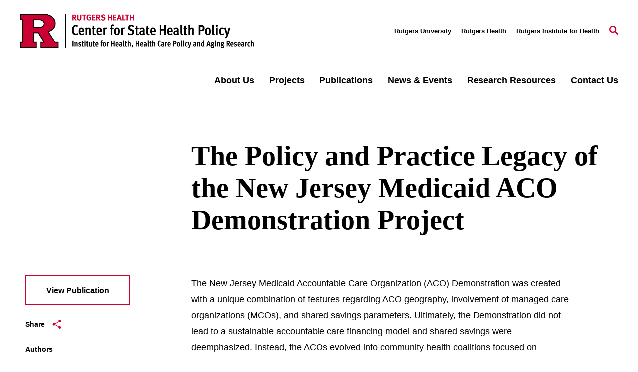

--- FILE ---
content_type: text/html; charset=UTF-8
request_url: https://cshp.rutgers.edu/publications/the-policy-and-practice-legacy-of-the-new-jersey-medicaid-aco-demonstration-project
body_size: 18724
content:
<!DOCTYPE html>
<html lang="en" dir="ltr" prefix="content: http://purl.org/rss/1.0/modules/content/  dc: http://purl.org/dc/terms/  foaf: http://xmlns.com/foaf/0.1/  og: http://ogp.me/ns#  rdfs: http://www.w3.org/2000/01/rdf-schema#  schema: http://schema.org/  sioc: http://rdfs.org/sioc/ns#  sioct: http://rdfs.org/sioc/types#  skos: http://www.w3.org/2004/02/skos/core#  xsd: http://www.w3.org/2001/XMLSchema# ">
<head>
  <meta charset="utf-8" />
<link rel="canonical" href="https://cshp.rutgers.edu/publications/the-policy-and-practice-legacy-of-the-new-jersey-medicaid-aco-demonstration-project" />
<meta name="Generator" content="Drupal 10 (https://www.drupal.org)" />
<meta name="MobileOptimized" content="width" />
<meta name="HandheldFriendly" content="true" />
<meta name="viewport" content="width=device-width, initial-scale=1.0" />
<link rel="icon" href="/themes/custom/rutgers_standard_subtheme/images/icons/Rutgers_favicon.svg" type="image/svg+xml" />
<script src="/sites/default/files/google_tag/cshp/google_tag.script.js?t96cck" defer></script>

    <title>The Policy and Practice Legacy of the New Jersey Medicaid ACO Demonstration Project | Rutgers</title>
    <link rel="stylesheet" media="all" href="/themes/contrib/stable/css/system/components/align.module.css?t96cck" />
<link rel="stylesheet" media="all" href="/themes/contrib/stable/css/system/components/fieldgroup.module.css?t96cck" />
<link rel="stylesheet" media="all" href="/themes/contrib/stable/css/system/components/container-inline.module.css?t96cck" />
<link rel="stylesheet" media="all" href="/themes/contrib/stable/css/system/components/clearfix.module.css?t96cck" />
<link rel="stylesheet" media="all" href="/themes/contrib/stable/css/system/components/details.module.css?t96cck" />
<link rel="stylesheet" media="all" href="/themes/contrib/stable/css/system/components/hidden.module.css?t96cck" />
<link rel="stylesheet" media="all" href="/themes/contrib/stable/css/system/components/item-list.module.css?t96cck" />
<link rel="stylesheet" media="all" href="/themes/contrib/stable/css/system/components/js.module.css?t96cck" />
<link rel="stylesheet" media="all" href="/themes/contrib/stable/css/system/components/nowrap.module.css?t96cck" />
<link rel="stylesheet" media="all" href="/themes/contrib/stable/css/system/components/position-container.module.css?t96cck" />
<link rel="stylesheet" media="all" href="/themes/contrib/stable/css/system/components/reset-appearance.module.css?t96cck" />
<link rel="stylesheet" media="all" href="/themes/contrib/stable/css/system/components/resize.module.css?t96cck" />
<link rel="stylesheet" media="all" href="/themes/contrib/stable/css/system/components/system-status-counter.css?t96cck" />
<link rel="stylesheet" media="all" href="/themes/contrib/stable/css/system/components/system-status-report-counters.css?t96cck" />
<link rel="stylesheet" media="all" href="/themes/contrib/stable/css/system/components/system-status-report-general-info.css?t96cck" />
<link rel="stylesheet" media="all" href="/themes/contrib/stable/css/system/components/tablesort.module.css?t96cck" />
<link rel="stylesheet" media="all" href="//cdnjs.cloudflare.com/ajax/libs/font-awesome/6.6.0/css/all.min.css" />
<link rel="stylesheet" media="all" href="/modules/custom/ru_dms_connector/css/ru_dms_connector.css?t96cck" />
<link rel="stylesheet" media="all" href="/modules/contrib/social_media_links/css/social_media_links.theme.css?t96cck" />
<link rel="stylesheet" media="all" href="//cdnjs.cloudflare.com/ajax/libs/font-awesome/5.15.1/css/all.min.css" />
<link rel="stylesheet" media="all" href="/profiles/contrib/rutgers/themes/rutgers_main/pattern_lab/source/css/style.css?t96cck" />
<link rel="stylesheet" media="all" href="/profiles/contrib/rutgers/themes/rutgers_main/style/css/overrides.css?t96cck" />
<link rel="stylesheet" media="all" href="/themes/custom/rutgers_standard_subtheme/css/rutgers_standard_subtheme.css?t96cck" />
<link rel="stylesheet" media="all" href="/themes/custom/rutgers_standard_subtheme/css/overrides.css?t96cck" />

    
</head>
<body>
<a href="#main-content" class="visually-hidden focusable">
  Skip to main content
</a>
<noscript><iframe src="https://www.googletagmanager.com/ns.html?id=GTM-PPTP7CBN" height="0" width="0" style="display:none;visibility:hidden"></iframe></noscript>
  <div class="dialog-off-canvas-main-canvas" data-off-canvas-main-canvas>
    <div class="layout-container lc--layout-container lc--default">

  <div class="l--layout l--default">
    
    <div id="block-rutgers-standard-subtheme-emergencybanner" class="block block-rutgers-emergency-banner block-rutgers-emergency-banner-block">
  
    
      
  </div>



    <header id="l--main-header-basic">
        <div class="region region-header r--region r--header">
    <div class="cc--component-container cc--basic-header" aria-label="Site Header">
      <div class="c--component c--basic-header">
                      


<div id="block-rutgers-standard-subtheme-search-block" class="block block-rutgers-search block-search-block cc--component-container cc--basic-search-form">
  <div class="c--component c--basic-search-form">
    
        
          
<div class="search-form-branding">

    
    

<div
  class="cc--component-container cc--basic-branding-header"

  
  
  
  
  
  >

    <div class="c--component c--basic-branding-header"
        >

        
  <a href="/" aria-label="Back to the website homepage">
    <img alt="Rutgers logo" src="/themes/custom/rutgers_standard_subtheme/images/logo.png" />
  </a>

      
<div class="f--field f--text">

    
    


</div><!-- f--field f--text -->


    </div><!-- c--component c--basic-branding-header -->

</div><!-- cc--component-container cc--basic-branding-header -->

  <button type="button" class="icon-search-close" aria-label="Close Search">
    <svg role="img" version="1.1" class="close" xmlns="http://www.w3.org/2000/svg" xmlns:xlink="http://www.w3.org/1999/xlink" x="0px" y="0px"
         viewBox="0 0 24 23.3" xml:space="preserve">
          <title>Close Search</title>
      <path d="M2.8,0L12,9.2L21.2,0l2.1,2.1l-9.2,9.2l9.9,9.9l-2.1,2.1L12,13.4l-9.9,9.9L0,21.2l9.9-9.9L0.7,2.1L2.8,0z"/>
        </svg>
  </button>
</div>

<h2 class="visually-hidden" id="dialog-title">Enter a Search Term</h2>

<form autocomplete="on" name="search-form">
            <div class="search-form-inner">
            <div class="fi--form-item fi--search">
    
      <label for="691627009821etext">
      Search Rutgers    </label>
  
  <input
    type="text"
    name="search"
    id="691627009821etext"
    class="text"
            maxlength="50"    placeholder="Search Rutgers"    size="50"
  >

</div>
            <button type="submit" class="icon-search" aria-label="Search">
  <svg version="1.1" role="img"xmlns="http://www.w3.org/2000/svg" xmlns:xlink="http://www.w3.org/1999/xlink" x="0px"
   y="0px" viewBox="0 0 28 28">
   <title>Search</title>
<path d="M11.1,0C5,0,0,5,0,11.1s5,11.1,11.1,11.1c2.3,0,4.5-0.7,6.3-2l7.3,7.3c0.8,0.8,2,0.8,2.8,0c0.8-0.8,0.8-2,0-2.8
	l-7.3-7.3c1.3-1.8,2-4,2-6.3C22.1,5,17.2,0,11.1,0z M11.1,3.9c4,0,7.2,3.2,7.2,7.2c0,4-3.2,7.2-7.2,7.2c-4,0-7.2-3.2-7.2-7.2
	C3.9,7.1,7.1,3.9,11.1,3.9z"/>
</svg>
</button>
        </div>

        <fieldset class="search-filter-options" aria-label="Search Filter">
          <div class="fieldset-inner" role="radiogroup" aria-label="Search Filter Options">
            <div class="fi--form-item fi--form-item-radio">
    
  <div class="radio-wrapper">
    <input type="radio" name="search-type" id="691627009821esearch-type--this-site" value="search-this-site"  checked >
    <label for="691627009821esearch-type--this-site">Search this site</label>
  </div>

</div>
            <div class="fi--form-item fi--form-item-radio">
    
  <div class="radio-wrapper">
    <input type="radio" name="search-type" id="691627009821esearch-type--all-rutgers" value="search-all-rutgers" >
    <label for="691627009821esearch-type--all-rutgers">Search all Rutgers</label>
  </div>

</div>
            <div class="fi--form-item fi--form-item-radio">
    
  <div class="radio-wrapper">
    <input type="radio" name="search-type" id="691627009821esearch-type--people" value="search-people" >
    <label for="691627009821esearch-type--people">Search People</label>
  </div>

</div>
          </div>
        </fieldset>

    </form>
      </div>
</div>

          
          <div class="utility-nav-container">
            <div class="utility-nav-container-wrapper">
                                
    

<div
  class="cc--component-container cc--basic-branding-header"

  
  
  
  
  
  >

    <div class="c--component c--basic-branding-header"
        >

        
  <a href="/" aria-label="Back to the website homepage">
    <img alt="Rutgers logo" src="/themes/custom/rutgers_standard_subtheme/images/logo.png" />
  </a>

      
<div class="f--field f--text">

    
    


</div><!-- f--field f--text -->


    </div><!-- c--component c--basic-branding-header -->

</div><!-- cc--component-container cc--basic-branding-header -->
              
              


<div class="black block block-rutgers-menu block-menu-banner-blockutility cc--component-container cc--utility-menu" id="block-rutgers-standard-subtheme-utility">
  <div class="c--component c--utility-menu">
    
        
        <nav class="mc--menu mc--utility" aria-label="Rutgers Supplemental Menu">
      
              <ul class="menu m--menu m--utility">
                    <li class="menu-item">
                  <a href="https://www.rutgers.edu">Rutgers University</a>
                              </li>
                <li class="menu-item">
                  <a href="https://rutgershealth.org">Rutgers Health</a>
                              </li>
                <li class="menu-item">
                  <a href="https://ifh.rutgers.edu/">Rutgers Institute for Health</a>
                              </li>
        </ul>
  


    </nav>
      </div>
</div>

                              <div id="block-rutgers-standard-subtheme-gcseblock" class="block block-rutgers-search block-gcse-block">
  
    
      
  
    

<div
  class="cc--component-container cc--gcse-tag"

  
  
  
  
  
  >

    <div class="c--component c--gcse-tag"
        >

          <script>
    (function() {
      var cx = 'd7315d31464904204';
      var gcse = document.createElement('script');
      gcse.type = 'text/javascript';
      gcse.async = true;
      gcse.src = 'https://cse.google.com/cse.js?cx=' + cx;
      var s = document.getElementsByTagName('script')[0];
      s.parentNode.insertBefore(gcse, s);
    })();
  </script>
  <div style="display: none">
    <div class="gcse-searchbox-only" data-resultsUrl="/search/site" enableAutoComplete="true"
         data-autoCompleteMaxCompletions="5" data-autoCompleteMatchType='any'></div>
  </div>


    </div><!-- c--component c--gcse-tag -->

</div><!-- cc--component-container cc--gcse-tag -->

  </div>

                            <button type="button" class="icon-search" aria-label="Open Search">
  <svg role="img" class="search" version="1.1" xmlns="http://www.w3.org/2000/svg" xmlns:xlink="http://www.w3.org/1999/xlink" x="0px"
	 y="0px" viewBox="0 0 28 28" xml:space="preserve">
   <title>Open Search</title>
  <path class="search" d="M11.1,0C5,0,0,5,0,11.1s5,11.1,11.1,11.1c2.3,0,4.5-0.7,6.3-2l7.3,7.3c0.8,0.8,2,0.8,2.8,0c0.8-0.8,0.8-2,0-2.8
    l-7.3-7.3c1.3-1.8,2-4,2-6.3C22.1,5,17.2,0,11.1,0z M11.1,3.9c4,0,7.2,3.2,7.2,7.2c0,4-3.2,7.2-7.2,7.2c-4,0-7.2-3.2-7.2-7.2
    C3.9,7.1,7.1,3.9,11.1,3.9z"/>
  </svg>
</button>
              <button type="button" class="icon-close" aria-label="Close">
  <svg version="1.1" xmlns="http://www.w3.org/2000/svg" xmlns:xlink="http://www.w3.org/1999/xlink" x="0px" y="0px"
	 viewBox="0 0 24 23.3" xml:space="preserve">
  <path d="M2.8,0L12,9.2L21.2,0l2.1,2.1l-9.2,9.2l9.9,9.9l-2.1,2.1L12,13.4l-9.9,9.9L0,21.2l9.9-9.9L0.7,2.1L2.8,0z"/>
  </svg>
</button>
            </div>
          </div>

          <div class="main-nav-container">
            <div class="branding-mainmenu-container">
              <div class="branding-mainmenu-container-inner">
                <div class="inner-wrapper">
                    
    

<div
  class="cc--component-container cc--basic-branding-header"

  
  
  
  
  
  >

    <div class="c--component c--basic-branding-header"
        >

        
  <a href="/" aria-label="Back to the website homepage">
    <img alt="Rutgers logo" src="/themes/custom/rutgers_standard_subtheme/images/logo.png" />
  </a>

      
<div class="f--field f--text">

    
    


</div><!-- f--field f--text -->


    </div><!-- c--component c--basic-branding-header -->

</div><!-- cc--component-container cc--basic-branding-header -->
                  





<div id="block-rutgers-standard-subtheme-mainnavigation" class="block block-system block-system-menu-blockmain cc--component-container cc--main-menu">
  <div class="c--component c--main-menu">
    
        
        <nav class="mc--menu mc--main" aria-label="Rutgers Supplemental Menu">
      
              <ul class="menu m--menu m--main">
                    <li class="menu-item menu-item--expanded">
                <div class="link-arrow-wrapper">
                <a href="/about-us" data-drupal-link-system-path="node/42">About Us</a>
                  <button type="button" class="arrow-toggle" aria-expanded="false" aria-haspopup="true" aria-label="Display Sub Menu for About Us">
            <svg version="1.1" xmlns="http://www.w3.org/2000/svg" xmlns:xlink="http://www.w3.org/1999/xlink" x="0px" y="0px" viewBox="0 0 20 11.7" enable-background="new 0 0 20 11.7" xml:space="preserve">
              <path d="M10,8.3L18.3,0L20,1.7l-10,10L0,1.7L1.7,0L10,8.3z"></path>
            </svg>
          </button>
        </div>
        <div class="submenus-wrapper">
          <div class="submenus-wrapper-inner">
                          <ul class="menu submenu">
                    <li class="menu-item">
                <a href="/about-us/faculty-staff" data-drupal-link-system-path="node/17">Faculty &amp; Staff</a>
              </li>
                <li class="menu-item">
                <a href="/about-us/external-advisory-committee" data-drupal-link-system-path="node/19">External Advisory Committee</a>
              </li>
                <li class="menu-item">
                <a href="/about-us/partners-affiliates" data-drupal-link-system-path="node/12">Partners &amp; Affiliates</a>
              </li>
                <li class="menu-item">
                <a href="/about-us/employment-opportunities" data-drupal-link-system-path="node/8">Employment Opportunities</a>
              </li>
        </ul>
  
          </div>
        </div>
              </li>
                <li class="menu-item menu-item--expanded">
                <div class="link-arrow-wrapper">
                <a href="/projects" data-drupal-link-system-path="node/41">Projects</a>
                  <button type="button" class="arrow-toggle" aria-expanded="false" aria-haspopup="true" aria-label="Display Sub Menu for Projects">
            <svg version="1.1" xmlns="http://www.w3.org/2000/svg" xmlns:xlink="http://www.w3.org/1999/xlink" x="0px" y="0px" viewBox="0 0 20 11.7" enable-background="new 0 0 20 11.7" xml:space="preserve">
              <path d="M10,8.3L18.3,0L20,1.7l-10,10L0,1.7L1.7,0L10,8.3z"></path>
            </svg>
          </button>
        </div>
        <div class="submenus-wrapper">
          <div class="submenus-wrapper-inner">
                          <ul class="menu submenu">
                    <li class="menu-item menu-item--expanded">
                <div class="link-arrow-wrapper">
                <span>Featured Projects</span>
                  <button type="button" class="arrow-toggle" aria-expanded="false" aria-haspopup="true" aria-label="Display Sub Menu for Featured Projects">
            <svg version="1.1" xmlns="http://www.w3.org/2000/svg" xmlns:xlink="http://www.w3.org/1999/xlink" x="0px" y="0px" viewBox="0 0 20 11.7" enable-background="new 0 0 20 11.7" xml:space="preserve">
              <path d="M10,8.3L18.3,0L20,1.7l-10,10L0,1.7L1.7,0L10,8.3z"></path>
            </svg>
          </button>
        </div>
        <div class="submenus-wrapper">
          <div class="submenus-wrapper-inner">
                          <ul class="menu submenu">
                    <li class="menu-item">
                <a href="/projects/featured-projects/nj-medicaid-portfolio" data-drupal-link-system-path="node/180">NJ Medicaid Portfolio</a>
              </li>
                <li class="menu-item">
                <a href="/projects/featured-projects/njhealth-study" data-drupal-link-system-path="node/184">NJHealth Study</a>
              </li>
                <li class="menu-item">
                <a href="/projects/featured-projects/new-jersey-integrated-population-health-data-project" data-drupal-link-system-path="node/89">NJ iPHD Project</a>
              </li>
                <li class="menu-item">
                <a href="/projects/featured-projects/housing-health-equity-cluster" data-drupal-link-system-path="node/194">Housing &amp; Health Equity Cluster</a>
              </li>
                <li class="menu-item">
                <a href="/projects/featured-projects/understanding-childhood-obesity" data-drupal-link-system-path="node/181">Understanding Childhood Obesity</a>
              </li>
                <li class="menu-item">
                <a href="/projects/featured-projects/NJ-health-care-cost-growth-benchmark-program" data-drupal-link-system-path="node/179">NJ HART Program</a>
              </li>
        </ul>
  
          </div>
        </div>
              </li>
                <li class="menu-item">
                <a href="/projects?project_focus_area=Population%20Health" data-drupal-link-query="{&quot;project_focus_area&quot;:&quot;Population Health&quot;}" data-drupal-link-system-path="node/41">Population Health</a>
              </li>
                <li class="menu-item">
                <a href="/projects?project_focus_area=Access%20and%20Coverage" data-drupal-link-query="{&quot;project_focus_area&quot;:&quot;Access and Coverage&quot;}" data-drupal-link-system-path="node/41">Health Care Access &amp; Coverage</a>
              </li>
                <li class="menu-item">
                <a href="https://cshp.rutgers.edu/projects?search_api_fulltext=&amp;op=Search&amp;project_focus_area=Health%20System%20Performance%20Improvement&amp;project_investigators=&amp;project_sponsor=&amp;project_year%5Bmin%5D=-">Health System Performance Improvement</a>
              </li>
                <li class="menu-item">
                <a href="/projects?project_focus_area=Health%20and%20Long-Term%20Care%20Workforce" data-drupal-link-query="{&quot;project_focus_area&quot;:&quot;Health and Long-Term Care Workforce&quot;}" data-drupal-link-system-path="node/41">Health &amp; Long-Term Care Workforce</a>
              </li>
                <li class="menu-item">
                <a href="https://cshp.rutgers.edu/projects?search_api_fulltext=&amp;op=Search&amp;project_focus_area=Long-Term%20Services%20and%20Support&amp;project_investigators=&amp;project_sponsor=&amp;project_year%5Bmin%5D=-">Long-Term Services &amp; Support</a>
              </li>
                <li class="menu-item">
                <a href="https://cshp.rutgers.edu/projects?search_api_fulltext=&amp;op=Search&amp;project_focus_area=Cross-Cutting%20and%20Other%20Projects&amp;project_investigators=&amp;project_sponsor=&amp;project_year%5Bmin%5D=-">Cross-Cutting &amp; Other Projects</a>
              </li>
        </ul>
  
          </div>
        </div>
              </li>
                <li class="menu-item">
                <a href="/publications" data-drupal-link-system-path="node/40">Publications</a>
              </li>
                <li class="menu-item menu-item--expanded">
                <div class="link-arrow-wrapper">
                <a href="/news-events" data-drupal-link-system-path="node/11">News &amp; Events</a>
                  <button type="button" class="arrow-toggle" aria-expanded="false" aria-haspopup="true" aria-label="Display Sub Menu for News &amp; Events">
            <svg version="1.1" xmlns="http://www.w3.org/2000/svg" xmlns:xlink="http://www.w3.org/1999/xlink" x="0px" y="0px" viewBox="0 0 20 11.7" enable-background="new 0 0 20 11.7" xml:space="preserve">
              <path d="M10,8.3L18.3,0L20,1.7l-10,10L0,1.7L1.7,0L10,8.3z"></path>
            </svg>
          </button>
        </div>
        <div class="submenus-wrapper">
          <div class="submenus-wrapper-inner">
                          <ul class="menu submenu">
                    <li class="menu-item">
                <a href="/news-events" data-drupal-link-system-path="node/11">News &amp; Events</a>
              </li>
                <li class="menu-item">
                <a href="/news-events/insights-commentary" data-drupal-link-system-path="node/16">Insights &amp; Commentary</a>
              </li>
        </ul>
  
          </div>
        </div>
              </li>
                <li class="menu-item">
                <a href="/research-resources" data-drupal-link-system-path="node/13">Research Resources</a>
              </li>
                <li class="menu-item">
                <a href="/contact-us" data-drupal-link-system-path="node/135">Contact Us</a>
              </li>
        </ul>
  


    </nav>
      </div>
</div>
                  <div class="buttons-wrapper">
                    <button type="button" class="icon-search" aria-label="Open Search">
  <svg role="img" class="search" version="1.1" xmlns="http://www.w3.org/2000/svg" xmlns:xlink="http://www.w3.org/1999/xlink" x="0px"
	 y="0px" viewBox="0 0 28 28" xml:space="preserve">
   <title>Open Search</title>
  <path class="search" d="M11.1,0C5,0,0,5,0,11.1s5,11.1,11.1,11.1c2.3,0,4.5-0.7,6.3-2l7.3,7.3c0.8,0.8,2,0.8,2.8,0c0.8-0.8,0.8-2,0-2.8
    l-7.3-7.3c1.3-1.8,2-4,2-6.3C22.1,5,17.2,0,11.1,0z M11.1,3.9c4,0,7.2,3.2,7.2,7.2c0,4-3.2,7.2-7.2,7.2c-4,0-7.2-3.2-7.2-7.2
    C3.9,7.1,7.1,3.9,11.1,3.9z"/>
  </svg>
</button>
                    <div class="branding-hamburger-container">
                      <button aria-label="Open Menu" class="ru-hamburger" type="button">
                        <svg version="1.1" xmlns="http://www.w3.org/2000/svg" xmlns:xlink="http://www.w3.org/1999/xlink" x="0px"
                          y="0px" viewBox="0 0 32 23">
                          <path d="M32,20v3H0v-3H32z M32,10v3H0v-3H32z M32,0v3H0V0H32z"/>
                        </svg>
                      </button>
                    </div>
                  </div>
                </div>
              </div>
            </div>
          </div>

          <div class="mobile-nav">
            <div class="mobile-nav-topbar-container">
                
    

<div
  class="cc--component-container cc--basic-branding-header"

  
  
  
  
  
  >

    <div class="c--component c--basic-branding-header"
        >

        
  <a href="/" aria-label="Back to the website homepage">
    <img alt="Rutgers logo" src="/themes/custom/rutgers_standard_subtheme/images/logo.png" />
  </a>

      
<div class="f--field f--text">

    
    


</div><!-- f--field f--text -->


    </div><!-- c--component c--basic-branding-header -->

</div><!-- cc--component-container cc--basic-branding-header -->
              <button type="button" class="icon-search" aria-label="Open Search">
  <svg role="img" class="search" version="1.1" xmlns="http://www.w3.org/2000/svg" xmlns:xlink="http://www.w3.org/1999/xlink" x="0px"
	 y="0px" viewBox="0 0 28 28" xml:space="preserve">
   <title>Open Search</title>
  <path class="search" d="M11.1,0C5,0,0,5,0,11.1s5,11.1,11.1,11.1c2.3,0,4.5-0.7,6.3-2l7.3,7.3c0.8,0.8,2,0.8,2.8,0c0.8-0.8,0.8-2,0-2.8
    l-7.3-7.3c1.3-1.8,2-4,2-6.3C22.1,5,17.2,0,11.1,0z M11.1,3.9c4,0,7.2,3.2,7.2,7.2c0,4-3.2,7.2-7.2,7.2c-4,0-7.2-3.2-7.2-7.2
    C3.9,7.1,7.1,3.9,11.1,3.9z"/>
  </svg>
</button>
              <button type="button" class="mobile-menu-trigger" aria-label="Mobile Menu Toggle">
  <svg role="img" class="icon-hamburger" version="1.1" xmlns="http://www.w3.org/2000/svg" xmlns:xlink="http://www.w3.org/1999/xlink" x="0px"
    y="0px" viewBox="0 0 32 23">
    <title>Open Menu</title>
    <path d="M32,20v3H0v-3H32z M32,10v3H0v-3H32z M32,0v3H0V0H32z"/>
  </svg>

  <svg role="img" version="1.1" class="icon-close" xmlns="http://www.w3.org/2000/svg" xmlns:xlink="http://www.w3.org/1999/xlink" x="0px" y="0px"
	 viewBox="0 0 24 23.3" xml:space="preserve">
    <title>Close</title>
    <path d="M2.8,0L12,9.2L21.2,0l2.1,2.1l-9.2,9.2l9.9,9.9l-2.1,2.1L12,13.4l-9.9,9.9L0,21.2l9.9-9.9L0.7,2.1L2.8,0z"/>
  </svg>
</button>

            </div>

            <div class="mobile-nav-menu-container">
              
<div class="white block block-rutgers-menu block-menu-banner-blockmain cc--component-container cc--main-menu" id="block-rutgers-standard-subtheme-mainnavigation-mobile">
  <div class="c--component c--main-menu">
    
        
        <nav class="mc--menu mc--main">
      
              <ul class="menu m--menu m--main">
                    <li class="menu-item menu-item--collapsed">
                <a href="/about-us" data-drupal-link-system-path="node/42">About Us</a>
              </li>
                <li class="menu-item menu-item--expanded">
                <div class="link-arrow-wrapper">
                <a href="/projects" data-drupal-link-system-path="node/41">Projects</a>
                  <button type="button" class="arrow-toggle" aria-expanded="false" aria-haspopup="true" aria-label="Display Sub Menu for Projects">
            <svg version="1.1" xmlns="http://www.w3.org/2000/svg" xmlns:xlink="http://www.w3.org/1999/xlink" x="0px" y="0px" viewBox="0 0 20 11.7" enable-background="new 0 0 20 11.7" xml:space="preserve">
              <path d="M10,8.3L18.3,0L20,1.7l-10,10L0,1.7L1.7,0L10,8.3z"></path>
            </svg>
          </button>
        </div>
        <div class="submenus-wrapper">
          <div class="submenus-wrapper-inner">
                          <ul class="menu submenu">
                    <li class="menu-item menu-item--collapsed">
                <span>Featured Projects</span>
              </li>
                <li class="menu-item">
                <a href="/projects?project_focus_area=Population%20Health" data-drupal-link-query="{&quot;project_focus_area&quot;:&quot;Population Health&quot;}" data-drupal-link-system-path="node/41">Population Health</a>
              </li>
                <li class="menu-item">
                <a href="/projects?project_focus_area=Access%20and%20Coverage" data-drupal-link-query="{&quot;project_focus_area&quot;:&quot;Access and Coverage&quot;}" data-drupal-link-system-path="node/41">Health Care Access &amp; Coverage</a>
              </li>
                <li class="menu-item">
                <a href="https://cshp.rutgers.edu/projects?search_api_fulltext=&amp;op=Search&amp;project_focus_area=Health%20System%20Performance%20Improvement&amp;project_investigators=&amp;project_sponsor=&amp;project_year%5Bmin%5D=-">Health System Performance Improvement</a>
              </li>
                <li class="menu-item">
                <a href="/projects?project_focus_area=Health%20and%20Long-Term%20Care%20Workforce" data-drupal-link-query="{&quot;project_focus_area&quot;:&quot;Health and Long-Term Care Workforce&quot;}" data-drupal-link-system-path="node/41">Health &amp; Long-Term Care Workforce</a>
              </li>
                <li class="menu-item">
                <a href="https://cshp.rutgers.edu/projects?search_api_fulltext=&amp;op=Search&amp;project_focus_area=Long-Term%20Services%20and%20Support&amp;project_investigators=&amp;project_sponsor=&amp;project_year%5Bmin%5D=-">Long-Term Services &amp; Support</a>
              </li>
                <li class="menu-item">
                <a href="https://cshp.rutgers.edu/projects?search_api_fulltext=&amp;op=Search&amp;project_focus_area=Cross-Cutting%20and%20Other%20Projects&amp;project_investigators=&amp;project_sponsor=&amp;project_year%5Bmin%5D=-">Cross-Cutting &amp; Other Projects</a>
              </li>
        </ul>
  
          </div>
        </div>
              </li>
                <li class="menu-item">
                <a href="/publications" data-drupal-link-system-path="node/40">Publications</a>
              </li>
                <li class="menu-item menu-item--expanded">
                <div class="link-arrow-wrapper">
                <a href="/news-events" data-drupal-link-system-path="node/11">News &amp; Events</a>
                  <button type="button" class="arrow-toggle" aria-expanded="false" aria-haspopup="true" aria-label="Display Sub Menu for News &amp; Events">
            <svg version="1.1" xmlns="http://www.w3.org/2000/svg" xmlns:xlink="http://www.w3.org/1999/xlink" x="0px" y="0px" viewBox="0 0 20 11.7" enable-background="new 0 0 20 11.7" xml:space="preserve">
              <path d="M10,8.3L18.3,0L20,1.7l-10,10L0,1.7L1.7,0L10,8.3z"></path>
            </svg>
          </button>
        </div>
        <div class="submenus-wrapper">
          <div class="submenus-wrapper-inner">
                          <ul class="menu submenu">
                    <li class="menu-item">
                <a href="/news-events" data-drupal-link-system-path="node/11">News &amp; Events</a>
              </li>
                <li class="menu-item">
                <a href="/news-events/insights-commentary" data-drupal-link-system-path="node/16">Insights &amp; Commentary</a>
              </li>
        </ul>
  
          </div>
        </div>
              </li>
                <li class="menu-item">
                <a href="/research-resources" data-drupal-link-system-path="node/13">Research Resources</a>
              </li>
                <li class="menu-item">
                <a href="/contact-us" data-drupal-link-system-path="node/135">Contact Us</a>
              </li>
        </ul>
  


    </nav>
      </div>
</div>

              


<div class="black block block-rutgers-menu block-menu-banner-blockutility cc--component-container cc--utility-menu" id="block-rutgers-standard-subtheme-utility-mobile">
  <div class="c--component c--utility-menu">
    
        
        <nav class="mc--menu mc--utility" aria-label="Rutgers Supplemental Menu">
      
              <ul class="menu m--menu m--utility">
                    <li class="menu-item">
                  <a href="https://www.rutgers.edu">Rutgers University</a>
                              </li>
                <li class="menu-item">
                  <a href="https://rutgershealth.org">Rutgers Health</a>
                              </li>
                <li class="menu-item">
                  <a href="https://ifh.rutgers.edu/">Rutgers Institute for Health</a>
                              </li>
        </ul>
  


    </nav>
      </div>
</div>

            </div>
          </div>
      </div>
    </div>
  </div>

    </header>

    <main id="main-content-basic">

      <div class="l--content">

        <div class="above-content">
            
            

            

            

            

            
        </div>

        <div class="content">

              <div class="region region-content r--region r--content">
    <div data-drupal-messages-fallback class="hidden"></div><div id="block-rutgers-standard-subtheme-rutgers-content" class="block block-system block-system-main-block">
      




<div class="ru-dms event">
    <div class="content-top">
        <header class="event-detail-header">
            <div class="event-detail-header-inner">
                <div class="f--field f--page-title">
                    <h1>The Policy and Practice Legacy of the New Jersey Medicaid ACO Demonstration Project</h1>
                </div>
            </div>
        </header>
    </div>

    <div class="content-main">
        <div class="content-inner">
            <div class="event-sidebar">
                
                                    <div class="ru-dms-sidebar-buttons">
                                                                                    <div class="ru-dms-sidebar-field">
                                    <a href="https://www.ncbi.nlm.nih.gov/pubmed/31770180" target="_blank"
                                       class="button">
                                                                                    View Publication
                                                                            </a>
                                </div>
                                                                        </div>
                
                <div class="ru-dms-sidebar-field">
                      
    

<div
  class="cc--component-container cc--social-share"

  
  
  
  
  
  >

    <div class="c--component c--social-share"
        >

        
      
<div class="f--field f--button">

    
  <div class="f--button-wrapper">
    <button type="button" class="button" aria-label="Share">
      Share

              <svg class="share-icon" version="1.1" xmlns="http://www.w3.org/2000/svg" xmlns:xlink="http://www.w3.org/1999/xlink" x="0px" y="0px"
	 viewBox="0 0 26 28">
<path d="M22,0c2.2,0,4,1.8,4,4s-1.8,4-4,4c-1,0-1.9-0.4-2.6-1L8,13.6c0,0.1,0,0.2,0,0.4c0,0.2,0,0.3,0,0.5L19.3,21
	c0.7-0.6,1.6-1,2.7-1c2.2,0,4,1.8,4,4s-1.8,4-4,4s-4-1.8-4-4c0-0.5,0.1-0.9,0.2-1.3l-11-6.3C6.5,17.3,5.3,18,4,18c-2.2,0-4-1.8-4-4
	s1.8-4,4-4c1.4,0,2.6,0.7,3.3,1.7l11-6.3C18.1,5,18,4.5,18,4C18,1.8,19.8,0,22,0z"/>
</svg>
<div class="share-close">
  <svg class="close-icon" version="1.1" xmlns="http://www.w3.org/2000/svg" xmlns:xlink="http://www.w3.org/1999/xlink" x="0px" y="0px"
    viewBox="0 0 24 23.3">
  <path d="M2.8,0L12,9.2L21.2,0l2.1,2.1l-9.2,9.2l9.9,9.9l-2.1,2.1L12,13.4l-9.9,9.9L0,21.2l9.9-9.9L0.7,2.1L2.8,0z"/>
  </svg>
</div>
          </button>
  </div>


</div><!-- f--field f--button -->

  <div class="story-share-wrapper" aria-hidden="true">
    <ul>
      <li>
        <button aria-label="Share on Facebook" data-title="" data-image="" data-description="" data-network="facebook" class="st-custom-button" aria-label="Share on Facebook">
          <svg version="1.1" xmlns="http://www.w3.org/2000/svg" xmlns:xlink="http://www.w3.org/1999/xlink" x="0px" y="0px" viewBox="0 0 15.4 27.4">
            <path d="M15.4,0.3C15,0.3,13.2,0,11.2,0C7.4,0,4.6,2.2,4.6,6.5v3.6H0v4.8h4.6v12.5h5.5V14.9h4.6l0.7-4.8H10V6.9
            c0-1.4,0.4-2.2,2.5-2.2h2.8V0.3H15.4z"/>
          </svg>Facebook
        </button>
      </li>
      <li>
        <button aria-label="Share on Twitter" data-title="" data-image="" data-description="" data-network="twitter" class="st-custom-button" aria-label="Share on Twitter">
          <svg version="1.1" xmlns="http://www.w3.org/2000/svg" xmlns:xlink="http://www.w3.org/1999/xlink" x="0px"
            y="0px" viewBox="0 0 31 25">
            <path d="M31,2.9c-1.1,0.4-2.3,0.8-3.6,1.1c1.2-0.8,2.3-2.1,2.7-3.6c-1.2,0.7-2.6,1.2-4,1.5C24.9,0.8,23.3,0,21.3,0
              C17.7,0,15,2.7,15,6.2c0,0.4,0,1.1,0.3,1.5C10,7.4,5.3,5.1,2,1.1C1.8,2.1,1.2,3.2,1.2,4.4c0,2.1,1.1,4.3,2.7,5.2
              c-1.1,0-2.2-0.4-3-0.8l0,0c0,3.2,2.2,5.7,5.1,6.1c-0.4,0.3-0.8,0.4-1.5,0.4c-0.4,0-0.8,0-1.2,0c0.8,2.5,3.2,4.3,5.9,4.4
            c-2.2,1.7-4.9,2.7-7.8,2.7c-0.7,0-1.1,0-1.5,0C2.7,24.2,6.2,25,9.7,25c11.7,0,18.1-9.6,18.1-17.8c0-0.3,0-0.7,0-0.8
            C29.1,5.2,30.2,4.3,31,2.9"/>
          </svg>Twitter
        </button>
      </li>
      <li>
        <button aria-label="Share on LinkedIn" data-title="" data-image="" data-description="" data-network="linkedin" class="st-custom-button" aria-label="Share on LinkedIn">
          <svg version="1.1" xmlns="http://www.w3.org/2000/svg" xmlns:xlink="http://www.w3.org/1999/xlink" x="0px"
            y="0px" viewBox="0 0 28 28">
            <path d="M28,22.7c0,2.9-2.4,5.3-5.3,5.3H5.3C2.4,28,0,25.6,0,22.7V5.3C0,2.4,2.4,0,5.3,0h17.5C25.6,0,28,2.4,28,5.3
              V22.7z M6.5,4.7c-1.5,0-2.4,0.9-2.4,2.2C4,8.2,4.9,9.1,6.4,9.1l0,0c1.5,0,2.4-0.9,2.4-2.2S7.8,4.7,6.5,4.7z M8.5,23.5V10.7H4.4v12.7
              H8.5z M23.6,23.5v-7.3c0-3.8-2-5.6-4.9-5.6c-2.2,0-3.1,1.3-3.6,2.2l0,0v-1.8h-4.2c0,0,0,1.3,0,12.7h4.2v-7.3c0-0.4,0-0.7,0.2-1.1
              c0.2-0.7,0.9-1.5,2.2-1.5c1.5,0,2.2,1.1,2.2,2.9v6.7H23.6L23.6,23.5z"/>
          </svg>LinkedIn
        </button>
      </li>
      <li>
        <button aria-label="Share on Reddit" data-title="" data-image="" data-description="" data-network="reddit" class="st-custom-button" aria-label="Share on Reddit">
          <svg version="1.1" xmlns="http://www.w3.org/2000/svg" xmlns:xlink="http://www.w3.org/1999/xlink" x="0px"
	 y="0px" viewBox="0 0 30 30">
            <path d="M12.3,14.9c-0.8,0.1-1.2,0.4-1.2,0.9c0,0.2,0,0.4,0.1,0.7c0.2,0.5,0.5,0.7,1,0.7c0.2,0,0.3,0,0.5-0.1
              c0.5-0.1,0.8-0.4,0.8-0.9C13.6,15.4,13.2,14.9,12.3,14.9 M17,19.1c-0.7,0.4-1.4,0.6-2.1,0.6c-0.9,0-1.7-0.3-2.4-1
              c-0.2,0.1-0.3,0.1-0.3,0.2c0,0.1,0.1,0.2,0.2,0.3c0.2,0.2,0.5,0.4,0.8,0.5c0.6,0.2,1.2,0.3,1.8,0.3c0.7,0,1.3-0.1,1.9-0.4
              c0.6-0.3,1-0.6,1-0.9c-0.1,0-0.1,0-0.2,0C17.6,18.8,17.3,18.9,17,19.1 M17.5,14.9c-0.7,0.1-1.1,0.5-1.1,1.2c0,0.3,0.1,0.6,0.4,0.8
              c0.2,0.2,0.5,0.3,0.8,0.3c0.1,0,0.3,0,0.4-0.1c0.5-0.1,0.7-0.4,0.7-0.9c0-0.1,0-0.3,0-0.4C18.6,15.2,18.2,14.9,17.5,14.9 M22.6,15.1
              c0-0.2,0-0.5-0.1-0.7c-0.2-0.8-0.7-1.2-1.4-1.2c-0.2,0-0.4,0-0.6,0.1c-0.2,0-0.4,0.2-0.7,0.4c-0.9-0.8-2.4-1.2-4.4-1.4
              c0.5-2.1,0.7-3.3,0.8-3.4l2.4,0.5c0.1,0.8,0.5,1.2,1.1,1.2c0.8,0,1.2-0.4,1.2-1.1l0-0.3c-0.1-0.7-0.5-1-1.1-1l-0.3,0
              c-0.1,0-0.3,0.1-0.5,0.3c-0.2,0.2-0.3,0.3-0.4,0.3c-0.1,0-0.5-0.1-1.4-0.3c-0.8-0.2-1.3-0.3-1.4-0.3c-0.1,0.1-0.2,0.4-0.4,0.9
              l-0.7,3.2c-1.2,0-2.4,0.3-3.5,0.9l-0.9,0.5c0,0-0.1-0.1-0.3-0.2c-0.3-0.2-0.6-0.3-0.9-0.3c-0.4,0-0.8,0.2-1.1,0.6
              c-0.4,0.4-0.5,0.8-0.5,1.2c0,0.3,0.1,0.5,0.3,0.8c0,0,0.3,0.2,0.7,0.7l0,0.4c0,1.4,0.7,2.6,2.2,3.5c1.3,0.8,2.7,1.2,4.2,1.2
              c0.9,0,1.8-0.1,2.8-0.4c2.6-0.8,4-2.3,4-4.5v-0.2C22.2,16.2,22.6,15.7,22.6,15.1 M28.9,9.3C29.6,11.1,30,13,30,15s-0.4,3.9-1.1,5.7
              c-0.8,1.8-1.8,3.4-3.3,4.9c-1.4,1.4-3,2.5-4.9,3.3C18.9,29.6,17,30,15,30s-3.9-0.4-5.7-1.1c-1.8-0.8-3.4-1.8-4.9-3.3
              c-1.4-1.4-2.5-3-3.3-4.9C0.4,18.9,0,17,0,15s0.4-3.9,1.1-5.7C1.9,7.4,3,5.8,4.4,4.4s3-2.5,4.9-3.3C11.1,0.4,13,0,15,0
              s3.9,0.4,5.7,1.1c1.8,0.8,3.4,1.8,4.9,3.3C27,5.8,28.1,7.4,28.9,9.3"/>
            </svg>Reddit
        </button>
      </li>
      <li>
        <button aria-label="Share on Whatsapp" data-title="" data-image="" data-description="" data-network="whatsapp" class="st-custom-button" aria-label="Share on Whatsapp">
          <svg version="1.1" xmlns="http://www.w3.org/2000/svg" xmlns:xlink="http://www.w3.org/1999/xlink" x="0px"
	 y="0px" viewBox="0 0 30 30">
          <path d="M15.3,0C7.1,0,0.5,6.6,0.5,14.8c0,2.6,0.7,5.1,1.9,7.3L0,29.3c-0.1,0.2,0,0.4,0.1,0.5
            C0.2,29.9,0.4,30,0.5,30c0,0,0.1,0,0.1,0l7.9-2.1c2.1,1,4.4,1.6,6.7,1.6c8.1,0,14.7-6.6,14.7-14.8S23.4,0,15.3,0z M24.5,21.4
            l-0.9,0.9c-1.1,1.1-2.3,1.7-3.7,1.7l0,0c-1.8,0-3.7-1-5.8-3L9,15.9c-1.6-1.6-2.6-3.1-2.9-4.6C5.7,9.5,6.2,7.9,7.7,6.4l0.9-0.9
            C9.1,5,10,4.8,10.7,5.2c1.3,0.7,2.7,3,2.9,3.3c0.3,0.5,0.4,1,0.2,1.4c-0.1,0.3-0.3,0.6-0.6,0.8c-0.4,0.3-0.9,0.8-1,0.9
            c-0.5,0.7-0.5,1.3,0.2,2l4,4c0.7,0.7,1.2,0.7,2,0.2c0.1-0.1,0.5-0.6,0.9-1c0.3-0.4,0.7-0.6,1.2-0.6c0.3,0,0.7,0.1,1,0.3
            c0.3,0.2,2.6,1.5,3.3,2.9C25.2,20,25,20.9,24.5,21.4z"/>
          </svg>Whatsapp
        </button>
      </li>
      <li>
        <button aria-label="Share on Email" data-title="" data-image="" data-description="" data-network="email" class="st-custom-button" aria-label="Share via Email">
          <svg version="1.1" xmlns="http://www.w3.org/2000/svg" xmlns:xlink="http://www.w3.org/1999/xlink" x="0px"
            y="0px" viewBox="0 0 32 19.7">
            <path d="M0,0l16,10L32,0H0z M0,1.2c0,0.1,0,0.2,0,0.3v18.1h32V1.5c0-0.2,0-0.2,0-0.3L16,11.5L0,1.2z"/>
          </svg>Email
        </button>
      </li>
      <li>
        <button aria-label="Print" data-network="print" class="st-custom-button" aria-label="Print">
          <svg version="1.1" xmlns="http://www.w3.org/2000/svg" xmlns:xlink="http://www.w3.org/1999/xlink" x="0px" y="0px"
            viewBox="0 0 28 26">
            <path d="M28,6v14h-5v6H5v-6H0V6H28z M21,17H7v3v4h14v-4V17z M25,9h-2v2h2V9z M23,0v5h-2V2H7v3H5V0H23z"/>
          </svg>Print
        </button>
      </li>
    </ul>
  </div>


    </div><!-- c--component c--social-share -->

</div><!-- cc--component-container cc--social-share -->
                </div>

                                    <div class="ru-dms-sidebar-field">
                        <div class="field__label ru-dms-sidebar-field--label">
                            Authors
                        </div>
                        
<div class="authors--field__items">
      <div class="authors--field__item">
              <a href="/publications?publication_authors=DeLia%2C%20Derek">DeLia, Derek</a>
          </div>
      <div class="authors--field__item">
              <a href="/publications?publication_authors=Yedidia%2C%20Michael%20J.">Yedidia, Michael J.</a>
          </div>
  </div>
                    </div>
                
                                    <div class="ru-dms-sidebar-field">
                        <div class="field__label ru-dms-sidebar-field--label">
                            Date of Publication
                        </div>
                                                <span>January/March, 2020</span>
                    </div>
                
                                    <div class="ru-dms-sidebar-field">
                        <div class="field__label ru-dms-sidebar-field--label">
                            Publication Type
                        </div>
                        <a href="/publications?publication_ref_type=Journal%20Article">Journal Article</a>
                    </div>
                
                                    <div class="ru-dms-sidebar-field">
                        <div class="field__label ru-dms-sidebar-field--label">
                            Focus Area
                        </div>

                        <div class="field__items">
                                                            <div class="field__item">
                                    <a href="/publications?publication_focus_area=Health%20System%20Performance%20Improvement">Health System Performance Improvement</a>
                                </div>
                                                    </div>
                    </div>
                
                                    <div class="ru-dms-sidebar-field">
                        <div class="field__label ru-dms-sidebar-field--label">
                            Project
                        </div>

                        <div class="field__items">
                                                            <div class="field__item">
                                    <a class="ru-dms-publication-teaser__item--link"
                                       href="https://cshp.rutgers.edu/projects/development-and-performance-of-medicaid-acos">
                                        Development and Performance of Medicaid ACOs
                                    </a>
                                </div>
                                                            <div class="field__item">
                                    <a class="ru-dms-publication-teaser__item--link"
                                       href="https://cshp.rutgers.edu/projects/evaluation-of-medicaid-aco-operations-and-care-management-strategies">
                                        Evaluation of Medicaid ACO Operations and Care Management Strategies
                                    </a>
                                </div>
                                                            <div class="field__item">
                                    <a class="ru-dms-publication-teaser__item--link"
                                       href="https://cshp.rutgers.edu/projects/medicaid-aco-demonstration-support-for-implementation-and-evaluation-planning">
                                        Medicaid ACO Demonstration: Support for Implementation and Evaluation Planning
                                    </a>
                                </div>
                                                            <div class="field__item">
                                    <a class="ru-dms-publication-teaser__item--link"
                                       href="https://cshp.rutgers.edu/projects/summarizing-social-and-economic-indicators-for-candidate-new-jersey-medicaid-aco-communities">
                                        Summarizing Social and Economic Indicators for Candidate New Jersey Medicaid ACO Communities
                                    </a>
                                </div>
                                                    </div>
                    </div>
                
                                                                                
                                                                                                                                                
                                    <div class="ru-dms-sidebar-field">
                        <div class="field__label ru-dms-sidebar-field--label">
                            License
                        </div>
                        <div class="field__items">
                            <div class="field__item">
                                <span>Paid Access</span>
                            </div>
                        </div>
                    </div>
                
                                    <div class="ru-dms-sidebar-field">
                        <div class="field__label ru-dms-sidebar-field--label">
                            DOI Entry
                        </div>
                        <div class="field__items">
                            <div class="field__item">
                                <span>10.1097/JAC.0000000000000308</span>
                            </div>
                        </div>
                    </div>
                
                
                                                    <div class="ru-dms-sidebar-field">
                        <div class="field__label ru-dms-sidebar-field--label">
                            Citation (AMA)
                        </div>
                        <div class="field__items">
                            <div class="field__item">
                                <div class="citation-js" data-input="10.1097/JAC.0000000000000308"
                                     data-output-format="bibliography" data-output-template="apa">
                                </div>
                            </div>
                        </div>
                    </div>
                            </div>

            <div class="event-body">
                                    <div class="ru-dms-abstract">
                        <div class="ru-dms-abstract__content">
                            <p>The New Jersey Medicaid Accountable Care Organization (ACO) Demonstration was created with a unique combination of features regarding ACO geography, involvement of managed care organizations (MCOs), and shared savings parameters. Ultimately, the Demonstration did not lead to a sustainable accountable care financing model and shared savings were deemphasized. Instead, the ACOs evolved into community health coalitions focused on coordinating and enhancing a wide range of activities in partnership with state government, private health systems, community leaders, and MCOs. Currently, the state is developing policy parameters to reposition the ACOs as regional partners to implement state-directed population health initiatives.</p>

                        </div>
                    </div>
                
                                    <div class="ru-dms-connector__additional">
                        <h3 class="ru-dms-related-projects-teaser__items--title">Related Publications</h3>
                        <div class="ru-dms-under-project">
                            <div class="block block-ru-dms-connector block-ru-dms-connector-project-publications">
  
    
      
<h2 class="ru-dms-under-project__title">
  <b>Other material published under the</b>
  <span>Development and Performance of Medicaid ACOs</span>
  <b>project.</b>
</h2>

<div class="ru-dms-publication-teaser__items">
      <div class="ru-dms-under-project__item">
      
<div class="ru-dms-publication-teaser__item">
            <strong class="publication-type">
            Journal Article
        </strong>
    
            <div class="date">
            January/March, 2020        </div>
    
    <a class="ru-dms-publication-teaser__item--link"
       href="https://cshp.rutgers.edu/publications/the-policy-and-practice-legacy-of-the-new-jersey-medicaid-aco-demonstration-project">
        <h4>The Policy and Practice Legacy of the New Jersey Medicaid ACO Demonstration Project</h4>
    </a>

    <div class="authors">
        
<div class="authors--field__items">
      <div class="authors--field__item">
              <a href="/publications?publication_authors=DeLia%2C%20Derek">DeLia, Derek</a>
          </div>
      <div class="authors--field__item">
              <a href="/publications?publication_authors=Yedidia%2C%20Michael%20J.">Yedidia, Michael J.</a>
          </div>
  </div>
    </div>
</div>
    </div>
      <div class="ru-dms-under-project__item">
      
<div class="ru-dms-publication-teaser__item">
            <strong class="publication-type">
            Report
        </strong>
    
            <div class="date">
            November, 2018        </div>
    
    <a class="ru-dms-publication-teaser__item--link"
       href="https://cshp.rutgers.edu/publications/update-on-aco-operations-and-care-management-strategies-in-the-new-jersey-medicaid-aco-demonstration-project">
        <h4>Update on ACO Operations and Care Management Strategies in the New Jersey Medicaid ACO Demonstration Project</h4>
    </a>

    <div class="authors">
        
<div class="authors--field__items">
      <div class="authors--field__item">
              <a href="/publications?publication_authors=DeLia%2C%20Derek">DeLia, Derek</a>
          </div>
      <div class="authors--field__item">
              <a href="/publications?publication_authors=Yedidia%2C%20Michael%20J.">Yedidia, Michael J.</a>
          </div>
      <div class="authors--field__item">
              <a href="/publications?publication_authors=Lontok%2C%20Oliver">Lontok, Oliver</a>
          </div>
  </div>
    </div>
</div>
    </div>
  </div>


  </div>

                        </div>

                        <div class="ru-dms-related-projects">
                            <div class="block block-ru-dms-connector block-ru-dms-connector-related-projects">
  
    
      
<h2 class="ru-dms-related-projects__title">Related Projects</h2>

  
<div class="ru-dms-related-projects-teaser__item">

            <a class="ru-dms-related-projects-teaser__item--link"
      href="https://cshp.rutgers.edu/projects/the-role-of-extreme-heat-and-occupational-heat-exposure-in-older-adult-health-trajectories">
        <h4>The Role of Extreme Heat and Occupational Heat Exposure in Older Adult Health Trajectories</h4>
          </a>
      
      <div class="project-funding-agency">
                    <b>Funding Agency:</b>
      
              National Institute of Environmental Health Sciences (NIH/NIEHS)          </div>
  
      <div class="date">
      <b>Project Dates:</b>
      2026
       -
              2028
          </div>
  
      <div class="ru-dms-related-projects-teaser__item--body">
              <p>Over a third of US workers are employed in jobs that involve outdoor exposure or indoor conditions without cooling. Extreme heat exposure is linked to increased mortality and adverse health outcomes, disproportionately impacting workers in these occupations. Existing studies have highlighted elevated immediate risks for heat-related health issues (for example, heat stroke) in certain occupations, but little is known about the extent to which work in heat sensitive occupations exacerbates the link between heat exposure and both health and work disability over time or in the context of an aging workforce. These likely important interactions have not been assessed using nationally representative longitudinal data, or across all occupations. Further, no single data set exists linking necessary measures (longitudinal survey data, heat and occupation data, and administrative data) to analyze and document these risks.</p>
<p>Adopting a life course framework and offering an innovative data integration approach, this project fills this gap by assessing the mid-to-long term health and work disability consequences of exposure to heat-sensitive jobs using panel data from the Health and Retirement Study (HRS) linked with multiple sources of tract-level extreme heat data and occupational characteristics. The <strong>first aim</strong> is to investigate whether heat-sensitive work modifies the link between extreme heat and health outcomes, focusing on self-rated health, functional limitations, and chronic conditions, with analyses controlling for sociodemographic factors. The <strong>second aim </strong>is to examine whether heat-sensitive work influences the relationship between extreme heat and work disability outcomes, including self-reported work limitation and Supplemental Security Income/Social Security Disability Insurance (SSI/SSDI) claims. This research will enhance our understanding of the role of occupational heat exposure in shaping health and disability outcomes over the medium and long term and highlight those at greatest risk. Finally, the <strong>third aim</strong> is to carefully evaluate competing measures of occupational and heat exposure to shed light on the scientific value of these measures and inform their use in future research and practice. In sum, the project builds a valuable data infrastructure, informs public health, and guides future research at the nexus of heat, work, and health.</p>
          </div>
  
      <div class="project-link">
      <a class="ru-dms-related-projects-teaser__item--link read-more"
         href="https://cshp.rutgers.edu/projects/the-role-of-extreme-heat-and-occupational-heat-exposure-in-older-adult-health-trajectories">View publications associated with this project</a>
    </div>
  </div>
  
<div class="ru-dms-related-projects-teaser__item">

            <a class="ru-dms-related-projects-teaser__item--link"
      href="https://cshp.rutgers.edu/projects/establishing-the-value-for-integrated-behavioral-health-at-rwjbh-primary-care-practices">
        <h4>Establishing the Value for Integrated Behavioral Health at RWJBH Primary Care Practices</h4>
          </a>
      
      <div class="project-funding-agency">
                    <b>Funding Agency:</b>
      
              Agency for Health Care Research and Quality (AHRQ)          </div>
  
      <div class="date">
      <b>Project Dates:</b>
      2025
       -
              2026
          </div>
  
      <div class="ru-dms-related-projects-teaser__item--body">
              <p>A major challenge for Robert Wood Johnson Barnabas Health (RWJBH) primary care practices is managing patients with co-occurring chronic and behavioral health conditions. Integrated behavioral health (IBH) is a solution for improving quality and clinical outcomes for patients with co-occurring behavioral and physical health conditions by embedding behavioral health providers into the primary care setting. This study is a mixed methods, comparative case study using learning health system science to establish the value of IBH at RWJBH, promoting system-wide adoption via three aims: 1) Identify the top critical metrics for establishing the value of IBH; 2) Align the critical metrics with existing datasets at RWJBH practices and build a pilot dashboard; and 3) Assess the preliminary value of IBH in the case study sites. This project is being led by investigators from Rutgers Center for State Health Policy and Rutgers University Behavioral Health Care and is supported by a grant from the Learning Health System Scientist Training and Research in New Jersey (LHS STAR NJ) Research Project Award Program through the U.S. Agency for Healthcare Research and Quality.</p>
          </div>
  
      <div class="project-link">
      <a class="ru-dms-related-projects-teaser__item--link read-more"
         href="https://cshp.rutgers.edu/projects/establishing-the-value-for-integrated-behavioral-health-at-rwjbh-primary-care-practices">View publications associated with this project</a>
    </div>
  </div>
  
<div class="ru-dms-related-projects-teaser__item">

            <a class="ru-dms-related-projects-teaser__item--link"
      href="https://cshp.rutgers.edu/projects/informing-and-supporting-state-health-policy-in-new-jersey-center-infrastructure-support">
        <h4>Informing and Supporting State Health Policy in New Jersey (Center Infrastructure Support)</h4>
          </a>
      
      <div class="project-funding-agency">
                    <b>Funding Agency:</b>
      
              Robert Wood Johnson Foundation (RWJF)          </div>
  
      <div class="date">
      <b>Project Dates:</b>
      2025
       -
              2027
          </div>
  
      <div class="ru-dms-related-projects-teaser__item--body">
              This grant enables the Center to continue to advance its mission and serve New Jersey’s policymakers’ needs and to expand its role in informing and supporting health policy in the state. With ongoing core funding from the Robert Wood Johnson Foundation since 1999, the Center continues its leadership in well-established areas of expertise including health system performance improvement (with deep expertise on Medicaid policy and data integration), population health, and access to care.
          </div>
  
      <div class="project-link">
      <a class="ru-dms-related-projects-teaser__item--link read-more"
         href="https://cshp.rutgers.edu/projects/informing-and-supporting-state-health-policy-in-new-jersey-center-infrastructure-support">View publications associated with this project</a>
    </div>
  </div>
  
<div class="ru-dms-related-projects-teaser__item">

            <a class="ru-dms-related-projects-teaser__item--link"
      href="https://cshp.rutgers.edu/projects/preventing-overdose-in-supportive-housing-stepped-wedge-randomized-controlled-trial-of-a-multi-sector-upstream-intervention">
        <h4>Preventing Overdose in Supportive Housing: Stepped Wedge Randomized Controlled Trial of a Multi-Sector, Upstream Intervention</h4>
          </a>
      
      <div class="project-funding-agency">
                    <b>Funding Agency:</b>
      
              National Institute on Drug Abuse (NIDA)          </div>
  
      <div class="date">
      <b>Project Dates:</b>
      2025
       -
              2027
          </div>
  
      <div class="ru-dms-related-projects-teaser__item--body">
              <p>Homelessness and housing instability are strongly linked with overdose risk. Permanent supportive housing (PSH)—subsidized housing paired with support services—is a key part of the national strategy to end homelessness. PSH tenants face high overdose risk due to a confluence of factors. Despite this risk, little past research has examined overdose prevention in PSH or even as related to housing more generally. We propose a multi-sector, community-partnered, stepped wedge randomized controlled trial (RCT) to evaluate the impact of a technical assistance (TA) intervention designed to support PSH agencies in sustainably implementing evidence-based practices to reduce tenant overdose and improve tenant health more broadly. The intervention will be delivered to PSH agencies in New Jersey and New York by a collaborative multi-sector team led by community organizations with national footprints. The intervention addresses not only individual tenant behavioral risks but also acts at the larger agency and building levels. The study includes a UG3 planning phase and a UH3 trial phase, with milestones defined for each phase.</p>
          </div>
  
      <div class="project-link">
      <a class="ru-dms-related-projects-teaser__item--link read-more"
         href="https://cshp.rutgers.edu/projects/preventing-overdose-in-supportive-housing-stepped-wedge-randomized-controlled-trial-of-a-multi-sector-upstream-intervention">View publications associated with this project</a>
    </div>
  </div>
  
<div class="ru-dms-related-projects-teaser__item">

            <a class="ru-dms-related-projects-teaser__item--link"
      href="https://cshp.rutgers.edu/projects/adverse-health-outcomes-from-extreme-heat-air-pollution-and-medications-in-low-income-pregnant-women-and-their-offspring">
        <h4>Adverse Health Outcomes From Extreme Heat, Air Pollution, and Medications in Low-Income Pregnant Women and Their Offspring</h4>
          </a>
      
      <div class="project-funding-agency">
                    <b>Funding Agency:</b>
      
              National Institute of Child Health and Human Development (NICHD/NIH)          </div>
  
      <div class="date">
      <b>Project Dates:</b>
      2025
       -
              2030
          </div>
  
      <div class="ru-dms-related-projects-teaser__item--body">
              <p>This study aims to: (1) assess the independent and synergistic effects of extreme heat and prescription opioids and other heat-sensitizing medications on heat-related adverse events in low-income pregnant women; (2) assess the independent and synergistic effects of air pollution, i.e., particulate matter (PM2.5), and medications associated with thromboembolic and bleeding events on these outcomes; and (3) assess the independent and synergistic effects of extreme heat/air pollution and potentially teratogenic medications on the incidence of congenital abnormalities. The results of this study will quantify the effects of extreme heat and air pollution exposure and their potential interactions with medication use in low-income pregnant women while also shedding light on potential mechanisms that confer increased risk to certain individuals. The evidence generated from our study will have a direct impact on shaping adaptation strategies and policies for extreme weather events to protect high-risk pregnant women from the effects of extreme heat and air pollution.</p>
          </div>
  
      <div class="project-link">
      <a class="ru-dms-related-projects-teaser__item--link read-more"
         href="https://cshp.rutgers.edu/projects/adverse-health-outcomes-from-extreme-heat-air-pollution-and-medications-in-low-income-pregnant-women-and-their-offspring">View publications associated with this project</a>
    </div>
  </div>
  
<div class="ru-dms-related-projects-teaser__item">

            <a class="ru-dms-related-projects-teaser__item--link"
      href="https://cshp.rutgers.edu/projects/impact-of-homelessness-and-housing-services-on-maternal-and-infant-health">
        <h4>Impact of Homelessness and Housing Services on Maternal and Infant Health</h4>
          </a>
      
      <div class="project-funding-agency">
                    <b>Funding Agency:</b>
      
              National Institute of Child Health and Human Development (NICHD/NIH)          </div>
  
      <div class="date">
      <b>Project Dates:</b>
      2025
       -
              2030
          </div>
  
      <div class="ru-dms-related-projects-teaser__item--body">
              <p>Improving maternal, infant and child health and wellbeing (MCH) is an urgent public health priority. Birthing people are experiencing increases in severe maternal morbidity (SMM) and other pregnancy-related health conditions, while infant mortality in the first year of life remains greater in the U.S. than any other higher- income country. There are substantial racial and ethnic inequities and disparities in MCH, which are strongly influenced by social determinants. Thus, successfully advancing MCH in the U.S. requires interventions that address underlying factors that affect health among disinvested communities, such as housing. Homelessness is a growing phenomenon in the U.S. More than 1.2 million people experience homelessness each year, and the number of people experiencing homelessness on a single night has been rising each year since 2016. Women and girls are one of the fastest growing demographic groups among people experiencing homelessness (PEH), and 4% of all birthing people experience homelessness in the year prior to delivery. Health outcomes and behaviors associated with homelessness, such as lacking access to a regular source of medical care, are known risk factors for pregnancy-related morbidity and adverse birth outcomes. Members of racial and ethnic minoritized groups, who are more likely to face health-limiting systemic disadvantages, are overrepresented among PEH, further exacerbating inequities in MCH. However, critical gaps in our understanding of how homelessness affects MCH, and how evidence-based housing services affect MCH, limit our ability to implement effective interventions. Our overall objective is to assess how and when the experience of homelessness affects maternal and infant health and racial and ethnic health inequities, and whether Permanent Supportive Housing (PSH) and Rapid Rehousing (RRH) interventions have a positive impact on these outcomes.&nbsp;</p>
<p>Our multidisciplinary team will apply quasi-experimental methods to linked administrative data that include homeless and housing service information, Medicaid claims, all-payer hospital records, and birth records. In Aim 1, we estimate effects of homelessness on maternal health conditions, health behaviors and healthcare utilization during pregnancy. In Aim 2, we estimate effects of homelessness on postpartum maternal and infant health and healthcare utilization. Our longitudinal dataset allows us to explore the timing of exposure, account for preconception health and compare outcomes across different pregnancies for the same person. In Aim 3, we estimate effects of PSH and RRH in this population. We use a difference-in-differences framework to provide the first quantitative estimates of the impact of these interventions on maternal and infant health and racial and ethnic health inequities. Guided by our advisory board members’ lived experience and clinical training, findings will be used to develop intervention studies and inform policy to improve prenatal and postpartum care for birthing people and infants who have experienced homelessness.</p>
          </div>
  
      <div class="project-link">
      <a class="ru-dms-related-projects-teaser__item--link read-more"
         href="https://cshp.rutgers.edu/projects/impact-of-homelessness-and-housing-services-on-maternal-and-infant-health">View publications associated with this project</a>
    </div>
  </div>


  </div>

                        </div>
                    </div>
                            </div>
        </div>
    </div>
</div>

  </div>

  </div>


        </div>

      </div>
    </main>

    <footer id="l--main-footer-basic" class="site-footer">
      <h2 class="visually-hidden">Site Footer</h2>
      <div class="cc--component-container cc--back-to-top">
  <div class="c--component c--back-to-top">
    <button type="button" class="back-to-top-btn" aria-label="Back to the Top">
      <svg version="1.1" xmlns="http://www.w3.org/2000/svg" xmlns:xlink="http://www.w3.org/1999/xlink" x="0px" y="0px" viewBox="0 0 24 14.1">
        <path d="M2.1,14.1L0,12L12,0l12,12l-2.1,2.1L12,4.2L2.1,14.1z"></path>
      </svg>
    </button>
  </div>
</div>
<div class="cc--component-container cc--basic-footer" aria-label="Site Footer">
  <div class="c--component c--basic-footer">
    <div class="footer-main">
      <div class="footer-top">
          
    

<div
  class="cc--component-container cc--basic-branding-footer"

  
  
  
  
  
  >

    <div class="c--component c--basic-branding-footer"
        >

        
  <a href="/" aria-label="Back to home"><img alt="Rutgers logo" src="/themes/custom/rutgers_standard_subtheme/images/logo-white.png" /></a>


    </div><!-- c--component c--basic-branding-footer -->

</div><!-- cc--component-container cc--basic-branding-footer -->
        <div class="black block block-rutgers-menu block-menu-banner-blocklocations cc--footer-menu supplemental-menu" id="block-locations">
  <div class="c--component c--footer-menu">
    <nav class="mc--menu mc--footer-supplemental">
      
              <h3>Locations</h3>
            
              
              <ul class="menu m--menu m--locations">
                    <li class="menu-item">

          <a href="https://www.rutgers.edu/">Rutgers University</a>

              </li>
                <li class="menu-item">

          <a href="https://rutgershealth.org/">Rutgers Health</a>

              </li>
                <li class="menu-item">

          <a href="https://ifh.rutgers.edu/">Rutgers Institute for Health</a>

              </li>
        </ul>
  


          </nav>
  </div>
</div>

      </div>

      <div class="footer-middle">
        <div class="black block block-rutgers-menu block-menu-banner-blockacademics cc--footer-menu academic-menu" id="block-academics">
  <div class="c--component c--footer-menu">
    <nav class="mc--menu mc--footer">
      
              <h3>Research</h3>
            
                      <ul class="m--menu m--footer">
                <li class="menu-item">
        <a href="/projects" data-drupal-link-system-path="node/41">Projects</a>
      </li>
                <li class="menu-item">
        <a href="/publications" data-drupal-link-system-path="node/40">Publications</a>
      </li>
                <li class="menu-item">
        <a href="/research-resources" data-drupal-link-system-path="node/13">Research Resources</a>
      </li>
        </ul>
  

          </nav>
  </div>
</div>

        <div class="black block block-rutgers-menu block-menu-banner-blockcampus cc--footer-menu campus-menu" id="block-campus">
  <div class="c--component c--footer-menu">
    <nav class="mc--menu mc--footer">
      
              <h3>About Us</h3>
            
                      <ul class="m--menu m--footer">
                <li class="menu-item">
        <a href="/about-us/faculty-staff" data-drupal-link-system-path="node/17">Faculty &amp; Staff</a>
      </li>
                <li class="menu-item">
        <a href="/about-us/external-advisory-committee" data-drupal-link-system-path="node/19">External Advisory Committee</a>
      </li>
                <li class="menu-item">
        <a href="/about-us/partners-affiliates" data-drupal-link-system-path="node/12">Partner Programs</a>
      </li>
                <li class="menu-item">
        <a href="/about-us/employment-opportunities" data-drupal-link-system-path="node/8">Employment Opportunities</a>
      </li>
        </ul>
  

          </nav>
  </div>
</div>

        <section class="black block block-rutgers-menu block-menu-banner-blockconnect connect-menu-section" id="block-connect">
  
    
      <h2 id="connect-section-title">Connect</h2>
    <div class="menu-wrapper">
          <div class="cc--component-container cc--footer-menu  connect-menu-1">
    <div class="c--component c--footer-menu">
        <nav class="mc--menu mc--footer-connect--menu-1">
          <ul class="m--menu m--footer-supplemental">
                                  <li class="menu-item">
              <a href="/contact-us" data-drupal-link-system-path="node/135">Contact Us</a>
            </li>
                    </ul>
        </nav>
    </div>
  </div>
      <div class="cc--component-container cc--footer-menu  connect-menu-2">
    <div class="c--component c--footer-menu">
        <nav class="mc--menu mc--footer-connect--menu-2">
          <ul class="m--menu m--footer-supplemental">
                                  <li class="menu-item">
              <a href="/news-events" data-drupal-link-system-path="node/11">News &amp; Events</a>
            </li>
                    </ul>
        </nav>
    </div>
  </div>
      <div class="cc--component-container cc--footer-menu  connect-menu-3">
    <div class="c--component c--footer-menu">
        <nav class="mc--menu mc--footer-connect--menu-3">
          <ul class="m--menu m--footer-supplemental">
                                  <li class="menu-item">
              <a href="/news-events/insights-commentary" data-drupal-link-system-path="node/16">Insights &amp; Commentary</a>
            </li>
                    </ul>
        </nav>
    </div>
  </div>
  
    </div>
  </section>

        
      </div>

      <div class="footer-bottom">
        <div class="social-newsletter-container">
          <div id="block-socialmedialinks" class="block-social-media-links block block-social-media-links-block cc--component-container cc--footer-social">
  <div class="c--component c--footer-social">
    <div class="footer-social-container">
      <h3>Follow Us</h3>
              

<ul class="social-media-links--platforms platforms inline horizontal">
      <li>
      <a href="https://www.linkedin.com/company/rutgerscshp/"  aria-label="LinkedIn">
                  <span class="fa fa-linkedin fa-2x">
            <svg version="1.1" xmlns="http://www.w3.org/2000/svg" xmlns:xlink="http://www.w3.org/1999/xlink" x="0px"
              y="0px" viewBox="0 0 28 28">
            <path d="M28,22.7c0,2.9-2.4,5.3-5.3,5.3H5.3C2.4,28,0,25.6,0,22.7V5.3C0,2.4,2.4,0,5.3,0h17.5C25.6,0,28,2.4,28,5.3
              V22.7z M6.5,4.7c-1.5,0-2.4,0.9-2.4,2.2C4,8.2,4.9,9.1,6.4,9.1l0,0c1.5,0,2.4-0.9,2.4-2.2S7.8,4.7,6.5,4.7z M8.5,23.5V10.7H4.4v12.7
              H8.5z M23.6,23.5v-7.3c0-3.8-2-5.6-4.9-5.6c-2.2,0-3.1,1.3-3.6,2.2l0,0v-1.8h-4.2c0,0,0,1.3,0,12.7h4.2v-7.3c0-0.4,0-0.7,0.2-1.1
              c0.2-0.7,0.9-1.5,2.2-1.5c1.5,0,2.2,1.1,2.2,2.9v6.7H23.6L23.6,23.5z"/>
            </svg>
          </span>

              </a>

          </li>
      <li>
      <a href="https://x.com/RutgersCSHP"  aria-label="X">
        
          <span class='fab fa-x-twitter fa-2x'></span>

              </a>

          </li>
      <li>
      <a href="https://www.youtube.com/channel/UCJ0EOBDhx58ud5J9AXJkErQ"  aria-label="Youtube Channel">
                  <span class="fa fa-youtube fa-2x">
            <svg version="1.1" xmlns="http://www.w3.org/2000/svg" xmlns:xlink="http://www.w3.org/1999/xlink" x="0px"
              y="0px" viewBox="0 0 32 21.9">
            <path d="M31.4,4.7c0,0-0.4-2.1-1.3-3.1c-1.2-1.3-2.6-1.3-3.2-1.3C22.6,0,15.9,0,15.9,0l0,0c0,0-6.7,0-11.1,0.4
              c-0.7,0-2,0-3.3,1.3C0.6,2.6,0.4,4.7,0.4,4.7S0,7.2,0,9.8v2.4c0,2.5,0.4,5.1,0.4,5.1s0.4,2.1,1.3,3.1c1.2,1.3,2.8,1.2,3.5,1.3
              C7.8,21.8,16,21.9,16,21.9s6.7,0,11.2-0.4c0.6-0.1,2-0.1,3.2-1.3c0.9-0.9,1.3-3.1,1.3-3.1s0.4-2.5,0.4-5.1V9.8
              C31.8,7.2,31.4,4.7,31.4,4.7z M12.6,15.3V6.5l8.5,4.2L12.6,15.3z"/>
            </svg>
          </span>

              </a>

          </li>
      <li>
      <a href="mailto:info@cshp.rutgers.edu"  aria-label="E-Mail">
        
          <span class='fa fa-envelope fa-2x'></span>

              </a>

          </li>
  </ul>

          </div>
  </div>
</div>

        </div>
      </div>

                
    

<div
  class="cc--component-container cc--footer-copyright"

  
  
  
  
  
  >

    <div class="c--component c--footer-copyright"
        >

        

    
<div class="f--field f--description">

    
    <p>Rutgers is an equal access/equal opportunity institution. Individuals with disabilities are encouraged to direct suggestions, comments, or complaints concerning any accessibility issues with Rutgers websites to <a href='mailto:accessibility@rutgers.edu'>accessibility@rutgers.edu</a> or complete the <a href='https://it.rutgers.edu/it-accessibility-initiative/barrierform/'  rel='nofollow' target='_blank'>Report Accessibility Barrier / Provide Feedback</a> form.</p><p><a rel='nofollow' target='_blank' href='https://www.rutgers.edu/copyright-information'>Copyright ©2026</a>, <a href='https://www.rutgers.edu/'>Rutgers, The State University of New Jersey</a>. All rights reserved.  <a href='https://rutgers.ca1.qualtrics.com/jfe/form/SV_9HtHk5YbcMaZlhb' rel='nofollow' target='_blank'>Contact webmaster</a></p>


</div><!-- f--field f--description -->



    </div><!-- c--component c--footer-copyright -->

</div><!-- cc--component-container cc--footer-copyright -->
          </div>
  </div>
</div>

    </footer>

  </div>

</div>
  </div>


<script type="application/json" data-drupal-selector="drupal-settings-json">{"path":{"baseUrl":"\/","pathPrefix":"","currentPath":"publications\/the-policy-and-practice-legacy-of-the-new-jersey-medicaid-aco-demonstration-project","currentPathIsAdmin":false,"isFront":false,"currentLanguage":"en"},"pluralDelimiter":"\u0003","suppressDeprecationErrors":true,"user":{"uid":0,"permissionsHash":"4b65e68f76fcbdcd2761d35a6e2ba8c2f1bfcea87e92010735f4c040f7af6ed2"}}</script>
<script src="/core/assets/vendor/jquery/jquery.min.js?v=3.7.1"></script>
<script src="/core/assets/vendor/once/once.min.js?v=1.0.1"></script>
<script src="/core/misc/drupalSettingsLoader.js?v=10.4.8"></script>
<script src="/core/misc/drupal.js?v=10.4.8"></script>
<script src="/core/misc/drupal.init.js?v=10.4.8"></script>
<script src="https://cdnjs.cloudflare.com/ajax/libs/citation-js/0.7.9/citation.min.js"></script>
<script src="/modules/custom/ru_dms_connector/components/citation-js/citation.js?t96cck"></script>
<script src="/profiles/contrib/rutgers/themes/rutgers_main/pattern_lab/source/js/DP.js?t96cck"></script>
<script src="/profiles/contrib/rutgers/themes/rutgers_main/pattern_lab/source/js/backToTop.js?t96cck"></script>
<script src="/profiles/contrib/rutgers/themes/rutgers_main/js/behaviorsBootstrap.js?t96cck"></script>
<script src="/profiles/contrib/rutgers/themes/rutgers_main/pattern_lab/source/js/desktopMenu.js?t96cck"></script>
<script src="/profiles/contrib/rutgers/themes/rutgers_main/pattern_lab/source/js/detectIE.js?t96cck"></script>
<script src="/profiles/contrib/rutgers/themes/rutgers_main/pattern_lab/source/js/vendor/ally.min.js?t96cck"></script>
<script src="/profiles/contrib/rutgers/themes/rutgers_main/pattern_lab/source/js/mainMenu.js?t96cck"></script>
<script src="/profiles/contrib/rutgers/themes/rutgers_main/pattern_lab/source/js/mobileMenu.js?t96cck"></script>
<script src="/profiles/contrib/rutgers/themes/rutgers_main/pattern_lab/source/js/newsCard.js?t96cck"></script>
<script src="/profiles/contrib/rutgers/themes/rutgers_main/pattern_lab/source/js/richText.js?t96cck"></script>
<script src="/profiles/contrib/rutgers/themes/rutgers_main/pattern_lab/source/js/searchForm.js?t96cck"></script>
<script src="/profiles/contrib/rutgers/themes/rutgers_main/pattern_lab/source/js/searchGcse.js?t96cck"></script>
<script src="/profiles/contrib/rutgers/themes/rutgers_main/pattern_lab/source/js/vendor/core.js?t96cck"></script>
<script src="/profiles/contrib/rutgers/themes/rutgers_main/pattern_lab/source/js/vendor/mediaquery.js?t96cck"></script>
<script src="/profiles/contrib/rutgers/themes/rutgers_main/pattern_lab/source/js/slimNav.js?t96cck"></script>
<script src="https://platform-api.sharethis.com/js/sharethis.js#property=5db74cb3020ee70012a2ad99&amp;product=inline-share-buttons"></script>
<script src="/profiles/contrib/rutgers/themes/rutgers_main/pattern_lab/source/js/socialShare.js?t96cck"></script>
<script src="/profiles/contrib/rutgers/themes/rutgers_main/pattern_lab/source/js/vendor/stickyfill.min.js?t96cck"></script>
<script src="/profiles/contrib/rutgers/themes/rutgers_main/pattern_lab/source/js/stickyIeSupport.js?t96cck"></script>
<script src="/profiles/contrib/rutgers/themes/rutgers_main/pattern_lab/source/js/vendor/jquery.hoverIntent.min.js?t96cck"></script>
<script src="/profiles/contrib/rutgers/themes/rutgers_main/pattern_lab/source/js/utilityDropDownMenu.js?t96cck"></script>
<script src="/profiles/contrib/rutgers/themes/rutgers_main/pattern_lab/source/js/vendor/what-input.min.js?t96cck"></script>
<script src="/themes/custom/rutgers_standard_subtheme/src/is-active/is-active.js?t96cck"></script>
<script src="/themes/custom/rutgers_standard_subtheme/src/search-form/search-form.js?t96cck"></script>
<script src="/themes/custom/rutgers_standard_subtheme/src/video-embed/video-embed.js?t96cck"></script>

</body>
</html>


--- FILE ---
content_type: text/css
request_url: https://cshp.rutgers.edu/modules/custom/ru_dms_connector/css/ru_dms_connector.css?t96cck
body_size: 845
content:
.ru-dms .f--page-title {
  margin-left: auto;
}

.ru-dms-publication-teaser__items {
  display: grid;
  gap: 20px;
  grid-template-columns: 1fr;
}

@media screen and (min-width: 992px) {
  .ru-dms-publication-teaser__items {
    grid-template-columns: 1fr 1fr;
  }
}

@media screen and (min-width: 1200px) {
  .ru-dms-publication-teaser__items {
    grid-template-columns: 1fr 1fr 1fr;
  }
}

.ru-dms-under-project {
  padding-top: 40px;
  padding-bottom: 60px;
  border-top: 1px solid #00626d;
}

.ru-dms-sidebar-field {
  font-size: 14px;
  margin-bottom: 20px;
}

.ru-dms-sidebar-field .field__items {
  display: flex;
  flex-wrap: wrap;
  gap: 4px;
}

.ru-dms-sidebar-field .field__item {
  font-size: 14px;
  color: #666;
}

.ru-dms-sidebar-field--label {
  font-size: 14px;
  font-weight: 700;
  margin-bottom: 0.4rem;
}

.ru-dms-connector__additional {
  padding-top: 40px;
}

.ru-dms-under-project .ru-dms-under-project__title {
  font-size: 24px;
  line-height: 1.2;
  font-weight: 400;
  margin-bottom: 30px;
}

.ru-dms-publication-teaser__items .ru-dms-publication-teaser__item .authors ul {
  display: flex;
  flex-wrap: wrap;
  list-style: none;
  margin: 0;
  padding: 0;
}

.ru-dms-publication-teaser__items .ru-dms-publication-teaser__item .authors {
  margin-top: auto;
}

.ru-dms-publication-teaser__items .ru-dms-publication-teaser__item .authors li {
  color: #000;
  font-size: 14px;
  font-weight: 400;
  line-height: 18px;
  /* 128.571% */
  text-decoration-line: underline;
}

.ru-dms-publication-teaser__items .ru-dms-publication-teaser__item {
  display: flex;
  flex-direction: column;
  gap: 10px;
  padding: 20px;
  background: #eee;
  border: 1px solid #d8d8d8;
  height: 100%;
}

.ru-dms-publication-teaser__items .ru-dms-publication-teaser__item--link {
  text-decoration: none;
}

.ru-dms-publication-teaser__items .ru-dms-publication-teaser__item--link * {
  color: inherit;
}

.ru-dms-publication-teaser__items .ru-dms-publication-teaser__item--link {
  color: #000;
}

.ru-dms-publication-teaser__items .ru-dms-publication-teaser__item--link:hover {
  color: #c03;
}

.authors--field__items {
  display: flex;
  flex-wrap: wrap;
  gap: 4px;
}

.authors--field__item {
  font-size: 14px;
  color: #666;
}

.ru-dms-related-projects {
  padding-top: 40px;
  padding-bottom: 60px;
  border-top: 1px solid #00626d;
}

.ru-dms-related-projects .ru-dms-related-projects__title {
  font-size: 24px;
  line-height: 1.2;
  font-weight: 400;
  margin-bottom: 30px;
}

.ru-dms-related-projects .ru-dms-related-projects-teaser__item {
  display: block;
  padding: 28px;
  border: 1px solid #d8d8d8;
  margin-bottom: 20px;
  text-decoration: none;
}

.ru-dms-related-projects .ru-dms-related-projects-teaser__item:hover {
  border: 1px solid #c03;
}

.ru-dms-related-projects .ru-dms-related-projects-teaser__item h4 {
  font-size: 24px;
  line-height: 32px;
  margin-bottom: 14px;
}

.ru-dms-related-projects .ru-dms-related-projects-teaser__item .date,
.ru-dms-related-projects .ru-dms-related-projects-teaser__item .project-funding-agency {
  color: #000;
  font-size: 14px;
  line-height: 20px;
}

/* Publications */

.publications .f--section-results {
  display: block;
  margin-bottom: 40px;
}


/* Projects */

.projects .f--section-results {
  display: block;
  margin-bottom: 40px;
}


.ru-dms-related-projects-teaser__items--past {
  margin-bottom: 3rem;
}

.ru-dms-related-projects-teaser__items {
  display: flex;
  width: 100%;
  padding: 30px;
  flex-direction: column;
  align-items: flex-start;
  gap: 20px;
}

.ru-dms-related-projects-teaser__items--title {
  font-size: 2rem;
  margin-bottom: 1.25rem;
}

.ru-dms-related-projects-teaser__items {
  display: flex;
  padding: 40px 0;
  flex-direction: column;
  align-items: flex-start;
  gap: 20px;
}
.ru-dms-related-projects-teaser__items .ru-dms-related-projects-teaser__item {
  padding: 20px;
  background: #fff;
  border: 1px solid #d8d8d8;
  display: flex;
  flex-direction: column;
  gap: 10px;
  width: 100%;
}

.ru-dms-related-projects-teaser__items .ru-dms-related-projects-teaser__item .authors ul {
  display: flex;
  flex-wrap: wrap;
  list-style: none;
  margin: 0;
  padding: 0;
}

.ru-dms-related-projects-teaser__items .ru-dms-related-projects-teaser__item .authors {
  margin-top: auto;
}

.ru-dms-related-projects-teaser__items .ru-dms-related-projects-teaser__item .authors li {
  color: #000;
  font-size: 14px;
  font-weight: 400;
  line-height: 18px;
  /* 128.571% */
  text-decoration-line: underline;
}


.ru-dms-related-projects-teaser__items .ru-dms-related-projects-teaser__item--link {
  text-decoration: none;
}

.ru-dms-related-projects-teaser__items .read-more {
  color: #000;
  font-size: 14px;
  font-style: normal;
  font-weight: 700;
  line-height: 20px;
}

.ru-dms-related-projects-teaser__items .read-more::after {
  content: '';
  display: inline-block;
  width: 10px;
  height: 10px;
  background-image: url(../img/chevron-right.svg);
  background-size: contain;
  background-repeat: no-repeat;
  margin-left: 7px;
  line-height: 20px;
}

.ru-dms-related-projects-teaser__items .ru-dms-related-projects-teaser__item--link * {
  color: inherit;
}

.ru-dms-related-projects-teaser__items .ru-dms-related-projects-teaser__item--link {
  color: #000;
}

.ru-dms-related-projects-teaser__items .ru-dms-related-projects-teaser__item--link:hover {
  color: #c03;
}

.ru-dms-related-projects-teaser__items .ru-dms-related-projects-teaser__item--body {
  font-size: 18px;
  font-style: normal;
  font-weight: 400;
  line-height: 32px;
  margin: 20px 0;
}


.pdf-reader object {
  width: 100%;
}

.cc--form--loader {
  position: absolute;
  height: 100vh;
  width: 100vw;
  display: flex;
  justify-content: center;
  align-items: center;
  background-color: rgba(255, 255, 255, 0.8);
  z-index: 1;
}


--- FILE ---
content_type: text/css
request_url: https://cshp.rutgers.edu/themes/custom/rutgers_standard_subtheme/css/overrides.css?t96cck
body_size: 544
content:
.toolbar-icon-9 .toolbar-icon-admin-toolbar-tools-help:before, .toolbar-icon-10 .toolbar-icon-admin-toolbar-tools-help:before {
  background-image: url('../images/icons/Rutgers_favicon.svg');
}

body.toolbar-horizontal.toolbar-tray-open.path-frontpage #l--main-header-basic,
body.toolbar-horizontal.toolbar-tray-open.landing-page #l--main-header-basic {
  top: 79px;
}

body.toolbar-horizontal.toolbar-fixed #l--main-header-basic .mobile-nav {
  top: 39px !important;
}

body.toolbar-horizontal.toolbar-fixed.toolbar-tray-open {
  padding-top: 79px;
}


/* accommodate tabs / edit menu on "alt" layout for logged-in users */
body.user-logged-in.fixed-header #block-rutgers-local-tasks {
  position: absolute;
  right: 0;
  top: 150px;
  background-color: white;
}

#l--main-header-basic .mobile-nav .mobile-nav-topbar-container {
  min-height: 0 !important;
}


/***********************************/
/**** Contextual and Node Edit *****/
/***********************************/
.cc--admin-tabs {
  position: fixed !important;
  left: 0;
  bottom: 0;
  top: auto !important;
  right: auto !important;
  width: 100%;
  height: 3rem;
  line-height: 0;
}

.cc--admin-tabs .c--admin-tabs {
  padding-bottom: 0.625rem;
  padding-left: 0.375rem;
  padding-right: 0.375rem;
  font-size: 1rem;
  font-weight: 600;
}


.cc--admin-tabs {
  padding-bottom: 0.625rem;
  padding-left: 0.375rem;
  padding-right: 0.375rem;
  font-size: 1rem;
  font-weight: 600;
  display: none;
}

@media screen and (min-width: 768px) {
  .cc--admin-tabs {
    display: block;
  }
}


.contextual-links {
  display: none !important;
}

.contextual-links * {
  margin: 0px !important;
  padding: 0px !important;
  line-height: 1 !important;
}

.contextual.open .contextual-links {
  display: block !important;
}

.contextual-links li {
  border: none !important;
  margin: 0.375rem 0 0.375rem !important;
  padding: 0 .375rem !important;
  ;
}

.contextual-links li::after {
  content: none !important;
}

.contextual-links a:hover {
  color: #c03 !important;
  text-decoration: none !important;
}

.f--image--hidden img {
  display: block;
  position: absolute;
  object-fit: cover;
  width: 100%;
  height: 100%;
}

.content-bottom--hidden {
  display: none !important;
}

.toolbar .toolbar-bar .toolbar-tab > .toolbar-item.is-active {
  background-color: unset;
  border-bottom: none;
  background-image: linear-gradient(
    rgba(255, 255, 255, 0.25) 20%,
    transparent 200%
  );
}

.toolbar .toolbar-bar .toolbar-tab > .toolbar-item.is-active::before {
  filter: unset;
}

.cc--descriptive-links .c--descriptive-links {
  max-width: 1440px;
  margin: 0 auto;
}

.item-wrapper {
  margin-top: 1.25rem;
}

.event-sidebar .f--field {
  font-size: 14px;
  color: #666;
}

.f--field .label {
  margin-bottom: 0.625rem;
  font-size: 0.875rem;
  line-height: 1.4286;
  color: #000;
}

--- FILE ---
content_type: text/javascript
request_url: https://cshp.rutgers.edu/themes/custom/rutgers_standard_subtheme/src/search-form/search-form.js?t96cck
body_size: 466
content:
(function ($, Drupal, drupalSettings, once) {

  'use strict';

  Drupal.behaviors.searchForm = {
    attach: (context, settings) => {
      const $body = $('body', context);
      const $searchFormContainers = $('.cc--header .cc--search-form, .cc--nb-header .cc--nb-search-form, .cc--nwrk-header .cc--nwrk-search-form, .cc--rur-header .cc--rur-search-form, .cc--basic-header .cc--basic-search-form', context);
      const $searchInputs = $searchFormContainers.find('input');
      const $closeIcons = $('.icon-search-close', context);

      // Open search function
      const openSearch = () => {
        $searchFormContainers.addClass('is-open').attr('aria-hidden', 'false').fadeIn(100);
        $body.addClass('search-is-open');
        $searchInputs.first().focus();
      };

      // Close search function
      const closeSearch = () => {
        $searchFormContainers.removeClass('is-open').attr('aria-hidden', 'true').fadeOut(100);
        $body.removeClass('search-is-open');
      };

      // Initialize search form function
      const initSearchForm = ($element) => {
        const $searchIcon = $($element);

        $searchFormContainers.attr({
          'aria-hidden': 'true',
          'aria-labelledby': 'dialog-title',
        });

        $searchIcon.on('click', (e) => {
          e.preventDefault();
          openSearch();
        });

        $closeIcons.on('click', (e) => {
          e.preventDefault();
          closeSearch();
        });

        $searchFormContainers.on('keydown', (ev) => {
          // KEY_TAB
          if (ev.keyCode === 9) {
            const $inputs = $searchFormContainers.find('input, button').filter(':visible').not(':disabled');

            // redirect last tab to first input
            if (!ev.shiftKey) {
              if ($inputs[$inputs.length - 1] === ev.target) {
                ev.preventDefault();
                $inputs.first().focus();
              }
            }
            // redirect first shift+tab to last input
            else {
              if ($inputs[0] === ev.target) {
                ev.preventDefault();
                $inputs.last().focus();
              }
            }
          }

          // KEY_ESC
          if (ev.keyCode === 27) {
            ev.preventDefault();
            closeSearch();
          }
        });
      };

      // Initialize search form for each element
      const elements = once('searchForm', '.utility-nav-container .icon-search, .branding-mainmenu-container .icon-search, .mobile-nav-topbar-container .icon-search', context);
      $(elements).each(function () {
        initSearchForm(this);
      });
    }
  };

}(jQuery, Drupal, drupalSettings, once));


--- FILE ---
content_type: text/javascript
request_url: https://cshp.rutgers.edu/themes/custom/rutgers_standard_subtheme/src/video-embed/video-embed.js?t96cck
body_size: -97
content:
(function ($, Drupal) {
  'use strict';

  Drupal.behaviors.wrapYouTubeIframes = {
    attach: function (context, settings) {
      $(context).find('.f--rich-text > iframe[src*="youtube.com"]').each(function () {
        var $iframe = $(this);
        // Check if the iframe is not already wrapped with .video-container
        if (!$iframe.parent().hasClass('video-container')) {
          // Remove width and height attributes
          $iframe.removeAttr('width').removeAttr('height');
          // Create a wrapper div and add the iframe inside it
          $iframe.wrap('<div class="video-container"></div>');
        }
      });
    },
  };

})(jQuery, Drupal);
